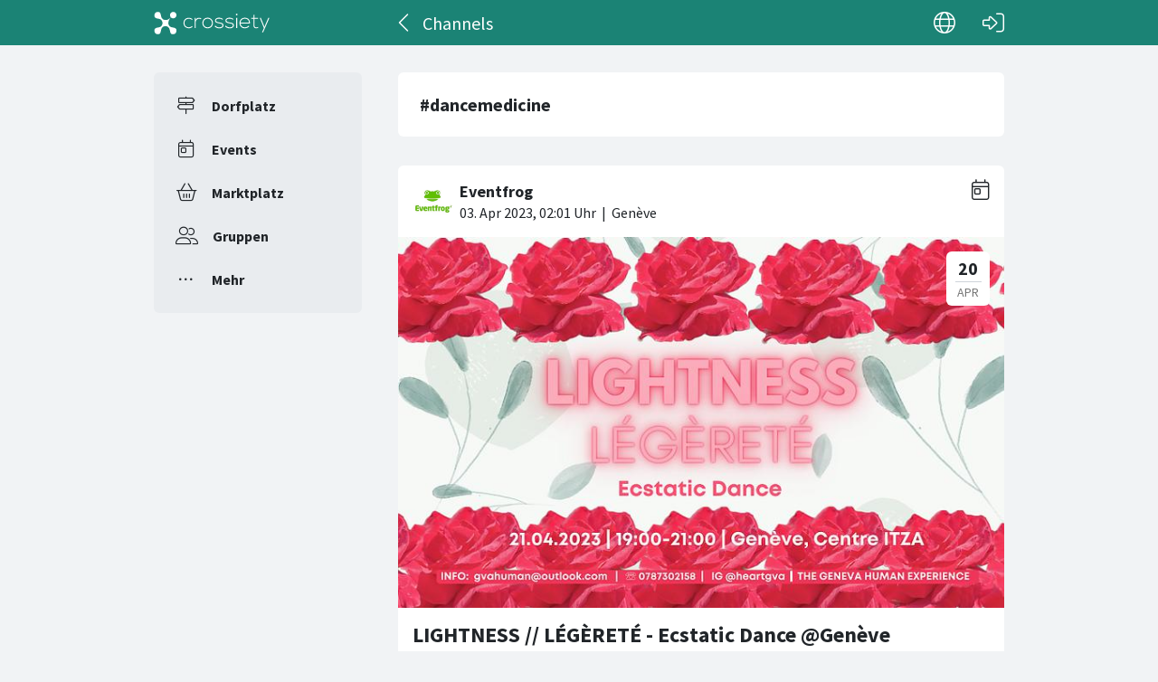

--- FILE ---
content_type: text/html; charset=utf-8
request_url: https://crossiety.app/channels/dancemedicine
body_size: 4176
content:

<!DOCTYPE html>
<html lang="de" class="production responsive-app" mobile-device-version="" data-page="channels-show">
  <head>
    <meta charset="utf-8">
<link rel="stylesheet" href="https://crossiety.app/assets/critical-7037ce95a076425453c910a6fcf85c1f139643b3b46ac42a2dd472bf092f3eb3.css" media="all" />
<meta name="viewport" content="width=device-width, initial-scale=1, maximum-scale=1, user-scalable=no">

<title>dancemedicine / Channels / Crossiety</title>
<meta name="description" content="Crossiety ist eine lokale und geschützte Kommunikationsplattform.">

<meta name="turbolinks-cache-control" content="no-preview">
<meta name="app-script-config" content="{&quot;env&quot;:{&quot;RAILS_ENV&quot;:&quot;production&quot;,&quot;SYNC_WORKER_DISABLED&quot;:false,&quot;ASSETS_VERSION&quot;:false,&quot;PUSHER_KEY&quot;:&quot;3958f173347a72b22322&quot;,&quot;PUSHER_HOST&quot;:null,&quot;PUSHER_PORT&quot;:null,&quot;PUSHER_JS_LOGGING&quot;:&quot;false&quot;,&quot;MATOMO_APP_ID&quot;:&quot;1&quot;,&quot;SENTRY_ON&quot;:true,&quot;SENTRY_DSN&quot;:&quot;https://9385fe1089dd477ab5c2342f3922df45@sentry.io/1241346&quot;,&quot;SENTRY_RELEASE&quot;:&quot;474db0ed9333d06ee3b82c316e9710515908084d&quot;},&quot;user&quot;:{&quot;id&quot;:null,&quot;fullName&quot;:null,&quot;avatar&quot;:null,&quot;channelId&quot;:null,&quot;accessToken&quot;:null,&quot;isConfirmed&quot;:null,&quot;locale&quot;:null},&quot;runtime&quot;:{&quot;locale&quot;:&quot;de&quot;,&quot;countryId&quot;:null,&quot;townshipId&quot;:null,&quot;townshipIsActive&quot;:null,&quot;isMinimalController&quot;:false,&quot;isMobileApp&quot;:false,&quot;isMobileDevice&quot;:false,&quot;mobile_app_version&quot;:null}}">

<meta name="csrf-param" content="authenticity_token" />
<meta name="csrf-token" content="n1Gah33A8JbS47hzkX7UX3oCcVmeqgHSlw1nKPB9RX7QrNvA4Z7sqT_t0riwFmRFmtjLdm2PFrpIPkiPPLjqGA" />


<meta name="revision" content="474db0ed9333d06ee3b82c316e9710515908084d" data-turbolinks-track="reload">

<meta property="og:site_name" content="Crossiety">
<meta property="og:url" content="https://crossiety.app/channels/dancemedicine">
<meta property="og:type" content="website">
<meta property="og:title" content="dancemedicine / Channels / Crossiety">
<meta property="og:description" content="Crossiety ist eine lokale und geschützte Kommunikationsplattform.">
<meta property="og:image" content="og_image.png">

<meta http-equiv="x-ua-compatible" content="ie=edge">
<meta content="yes" name="mobile-web-app-capable">
<meta content="yes" name="apple-mobile-web-app-capable">
<meta content="black" name="apple-mobile-web-app-status-bar-style">
<meta content="Crossiety" name="apple-mobile-web-app-title">
<meta name="theme-color" content="#1b8375">
<meta name="apple-itunes-app" content="app-id=1145949750, app-argument=https://app.crossiety.ch/">

<link rel="manifest" href="https://crossiety.app/assets/manifest-2b247a96ae747c6508f1ca025959d98939fb4877b63f35a8c53153871a73f72c.json">

<link rel="icon" type="image/png" href="/favicon-16.png" sizes="16x16">
<link rel="icon" type="image/png" href="/favicon-32.png" sizes="32x32">
<link rel="icon" type="image/png" href="/favicon-48.png" sizes="48x48">
<link rel="icon" type="image/png" href="/favicon-62.png" sizes="62x62">
<link rel="icon" type="image/png" href="/favicon-192.png" sizes="192x192">
<link rel="apple-touch-icon" href="/apple-touch-icon.png">

<!-- iPhone 5 & 6SE (portrait) -->
<link rel="apple-touch-startup-image" href="/apple-touch-startup-image-iphone5.png" media="(device-width: 320px) and (-webkit-device-pixel-ratio: 2)">

<!-- iPhone 6 (portrait) -->
<link rel="apple-touch-startup-image" href="/apple-touch-startup-image-iphone6.png" media="(device-width: 375px) and (-webkit-device-pixel-ratio: 2)">

<link rel="preconnect dns-prefetch" href="wss://ws-eu.pusher.com">
<link rel="preconnect dns-prefetch" href="https://s3-eu-west-1.amazonaws.com">
<link rel="preconnect dns-prefetch" href="https://js.pusher.com">
<link rel="preconnect dns-prefetch" href="https://stats.pusher.com">
<link rel="preload" href="https://crossiety.app/assets/crossiety_logo_h_w-586cc7ff548829790b54791b5b1a4750aae0c5243fe31a6e32e4c7c547c0949b.svg" as="image">

    <link rel="stylesheet" href="https://crossiety.app/assets/application-ee4dd2a274ad8481c1b62a1de8bb2743d9ed3193a92154b87a1fdcacd6bb032e.css" media="all" />
    <link rel="stylesheet" href="https://crossiety.app/packs/css/9132-60bcc93a.css" media="all" />
<link rel="stylesheet" href="https://crossiety.app/packs/css/application-46f590f6.css" media="all" />
    <!-- HTML DOM must be loaded before web components that's why we need to defer here -->
<script src="https://crossiety.app/packs/js/runtime-eb751725e1c2b20a6500.js" defer="defer"></script>
<script src="https://crossiety.app/packs/js/6976-4a46e2ee6018263dc30c.js" defer="defer"></script>
<script src="https://crossiety.app/packs/js/9132-13bfc1ba56f81f558cf9.js" defer="defer"></script>
<script src="https://crossiety.app/packs/js/3061-3a43da750a3a97e38883.js" defer="defer"></script>
<script src="https://crossiety.app/packs/js/application-c63d42e13a8d308b9174.js" defer="defer"></script>

<script src="https://matomo.crossiety.app/matomo.js" defer="defer" async="async"></script>

  </head>

  <body class="app" data-html-page="channels-show">
    
  <div class="page-header js-auto-hide-header level-2">
    <div class="page-container">
      <div class="wrapper">
        <div class="brand-logo">
          <a class="btn" aria-label="Crossiety" href="/"><img alt="Crossiety" src="https://crossiety.app/assets/crossiety_logo_h_w-586cc7ff548829790b54791b5b1a4750aae0c5243fe31a6e32e4c7c547c0949b.svg" /></a>
        </div>

          <a class="btn btn-login" aria-label="Login" href="/login"><ef-icon name="right-to-bracket"></ef-icon></a>

        <a class="btn btn-back js-back-or-default" aria-label="Zurück" href="/channels"><ef-icon name="chevron-left"></ef-icon></a>
        <h1 class="title">Channels</h1>

          
<xs-language-switcher-menu locales="[{&quot;name&quot;:&quot;Deutsch&quot;,&quot;url&quot;:&quot;/channels/dancemedicine?locale=de&quot;},{&quot;name&quot;:&quot;Français&quot;,&quot;url&quot;:&quot;/channels/dancemedicine?locale=fr&quot;},{&quot;name&quot;:&quot;English&quot;,&quot;url&quot;:&quot;/channels/dancemedicine?locale=en-001&quot;}]" currentLocale="Deutsch"></xs-language-switcher-menu>

      </div>
    </div>
</div>
    <div class="js-flash-notices d-none"></div>

    <div class="page-container">
      <div class="page-grid">
        <aside>
          
<xs-main-nav-panel>
  <xs-main-nav-item href="/community" icon="signs-post" active="false" badgeCount="0" class="js-community-cards-count">Dorfplatz</xs-main-nav-item>

  <xs-main-nav-item href="/agenda" icon="calendar-day" active="false" badgeCount="0" class="js-event-cards-count">Events</xs-main-nav-item>

  <xs-main-nav-item href="/marketplace" icon="shopping-basket" active="false" badgeCount="0" class="js-marketplace-cards-count">Marktplatz</xs-main-nav-item>

  <xs-main-nav-item href="/groups" icon="user-group" active="false" badgeCount="0">Gruppen</xs-main-nav-item>

  <xs-main-nav-item href="/more" icon="ellipsis" active="false">Mehr</xs-main-nav-item>
</xs-main-nav-panel>
        </aside>
        <main>
          
          <xs-section>
  
  <article class="channel-item short">
    <div class="text-content">
      <h2 class="xs-title-2">#dancemedicine</h2>
</div></article>


    <xs-list gap="lg" data-load-more>
      
<xs-card class="card" uid="536853" href="https://crossiety.app/event_cards/536853" shareable="true" commentsOn="true" likeActive="false" likeCount="0" commentCount="0" ownerId="101686" participantsUrl="/event_cards/536853/participants" cardType="event" dateStart="2023-04-21 00:00:00 +0200" dateEnd="2023-04-21 23:59:59 +0200" acceptedInvitationsCount="0" declinedInvitationsCount="0" participantAvatars="[]" contactOn="false" ctaValue="true" channelId="card-536853-1680487299" data-id="536853" data-published-at="1680487299" data-is-init-subscriber="false" data-is-collapse-locked="false" data-admin-ids=""><xs-card-header slot="header" cardType="event" isAnnouncement="false" username="Eventfrog" userUrl="/members/7157d4256b2de4354aaa4a463761759b" userPicture="/derivations/image/thumb/154/154/fill/[base64]?expires_at=1804005756&amp;version=1&amp;signature=f13e50e5a351db57c0541f96c375c91d77a30b388c845bd1b63b852219d53771" origin="Genève" timestamp="2023-04-03 04:01:39 +0200"></xs-card-header>





<div slot="top"><xs-collage totalCount="1" href="/event_cards/536853"><img srcset="https://crossiety.app/derivations/image/thumb/1420/1020/limit/[base64]?expires_at=1804005756&amp;version=1&amp;signature=9e4e03a0dbc3f40a25776f3635cec5ae0ca65dc43b7306716a69e903d48ae78e 1420w, https://crossiety.app/derivations/image/thumb/710/510/limit/[base64]?expires_at=1804005756&amp;version=1&amp;signature=77a9fb5867d6ce25da0ec1f7530b59f7444ea1dc02630c0028a6b758868c9050 710w, https://crossiety.app/derivations/image/thumb/300/300/limit/[base64]?expires_at=1804005756&amp;version=1&amp;signature=7465ed46006210e0f13f847c905a0251a12e9b52221eda69be0a4fdc18e3a231 300w" sizes="(max-width: 767px) 95vw, (max-width: 991px) 535px, 700px" alt="Collagebild 1" data-id="417614" data-url="/cards/536853/gallery" src="https://crossiety.app/derivations/image/thumb/1420/1020/limit/[base64]?expires_at=1804005756&amp;version=1&amp;signature=9e4e03a0dbc3f40a25776f3635cec5ae0ca65dc43b7306716a69e903d48ae78e" /></xs-collage></div><h2 slot="title" class="xs-title-1"><a href="/event_cards/536853">LIGHTNESS // LÉGÈRETÉ - Ecstatic Dance @Genève</a></h2>
  <div slot="card-details" class="card-details">
    <xs-list gap="md">
        <xs-list-item-10 class="v1">
          <ef-icon name="location-dot" slot="left"></ef-icon>
          <h2 class="title" slot="main">Adresse</h2>
          <div class="info" slot="main">Rue de la Servette 23, 1201 Genève, Schweiz</div>
        </xs-list-item-10>

      <xs-event-date from="2023-04-21 00:00:00 +0200" to="2023-04-21 23:59:59 +0200"></xs-event-date>
    </xs-list>
  </div>

  <xs-advanced-body class="rte-style" slot="body"><a class="card-description-link" href="/event_cards/536853"><p>"Doucement, mon enfant, doucement. Apprends à tout&nbsp;faire&nbsp;légèrement.&nbsp; 
<br />Oui, goûte légèrement même si tu ressens&nbsp;profondément.&nbsp; 
<br />Laisse les choses arriver légèrement et ainsi fais-leur face."...&nbsp;<a class="btn-card-more" href="/event_cards/536853">Weiterlesen ➞</a></p></a></xs-advanced-body>
  

<div slot="footer-right">
    <xs-card-menu noCurrentUserUrl="/login" contactOn="true" reportOn="true"><button><ef-icon name="ellipsis"></ef-icon></button></xs-card-menu>

</div>
<xs-social-share title="LIGHTNESS // LÉGÈRETÉ - Ecstatic Dance @Genève" url="https://crossiety.app/event_cards/536853" dropdownMenu="true" slot="social-share"></xs-social-share></xs-card>
<xs-card class="card" uid="496192" href="https://crossiety.app/event_cards/496192" shareable="true" commentsOn="true" likeActive="false" likeCount="0" commentCount="0" ownerId="101686" participantsUrl="/event_cards/496192/participants" cardType="event" dateStart="2023-03-10 00:00:00 +0100" dateEnd="2023-03-10 23:59:59 +0100" acceptedInvitationsCount="0" declinedInvitationsCount="0" participantAvatars="[]" contactOn="false" ctaValue="true" channelId="card-496192-1676426854" data-id="496192" data-published-at="1676426854" data-is-init-subscriber="false" data-is-collapse-locked="false" data-admin-ids=""><xs-card-header slot="header" cardType="event" isAnnouncement="false" username="Eventfrog" userUrl="/members/7157d4256b2de4354aaa4a463761759b" userPicture="/derivations/image/thumb/154/154/fill/[base64]?expires_at=1804005756&amp;version=1&amp;signature=f13e50e5a351db57c0541f96c375c91d77a30b388c845bd1b63b852219d53771" origin="Genève" timestamp="2023-02-15 03:07:34 +0100"></xs-card-header>





<div slot="top"><xs-collage totalCount="1" href="/event_cards/496192"><img srcset="https://crossiety.app/derivations/image/thumb/1420/1020/limit/[base64]?expires_at=1804005756&amp;version=1&amp;signature=21a7dc4aa373a06b97b32d3306132b7203ca8b9df278767a985e7b43b2bc74fb 1420w, https://crossiety.app/derivations/image/thumb/710/510/limit/[base64]?expires_at=1804005756&amp;version=1&amp;signature=496298e87f75413327b2b93a3564b1c7bc91f9bdabaa7e687ffd40acc0f372e2 710w, https://crossiety.app/derivations/image/thumb/300/300/limit/[base64]?expires_at=1804005756&amp;version=1&amp;signature=ba3aac2d76d7a06d873e0bb4a0bc88c567a3d8a3e3dcb160b05d150462a81fa4 300w" sizes="(max-width: 767px) 95vw, (max-width: 991px) 535px, 700px" alt="Collagebild 1" data-id="444647" data-url="/cards/496192/gallery" src="https://crossiety.app/derivations/image/thumb/1420/1020/limit/[base64]?expires_at=1804005756&amp;version=1&amp;signature=21a7dc4aa373a06b97b32d3306132b7203ca8b9df278767a985e7b43b2bc74fb" /></xs-collage></div><h2 slot="title" class="xs-title-1"><a href="/event_cards/496192">☽ AWAKENING: Ecstatic Dance &amp; Chants Sacrés</a></h2>
  <div slot="card-details" class="card-details">
    <xs-list gap="md">
        <xs-list-item-10 class="v1">
          <ef-icon name="location-dot" slot="left"></ef-icon>
          <h2 class="title" slot="main">Adresse</h2>
          <div class="info" slot="main">Rue de la Servette 23, 1201 Genève, Schweiz</div>
        </xs-list-item-10>

      <xs-event-date from="2023-03-10 00:00:00 +0100" to="2023-03-10 23:59:59 +0100"></xs-event-date>
    </xs-list>
  </div>

  <xs-advanced-body class="rte-style" slot="body"><a class="card-description-link" href="/event_cards/496192"><p>♡ Le printemps arrive ! 
<br />♡ Réveillez votre corps ! 
<br />♡ Réveillez votre voix !&nbsp;...&nbsp;<a class="btn-card-more" href="/event_cards/496192">Weiterlesen ➞</a></p></a></xs-advanced-body>
  

<div slot="footer-right">
    <xs-card-menu noCurrentUserUrl="/login" contactOn="true" reportOn="true"><button><ef-icon name="ellipsis"></ef-icon></button></xs-card-menu>

</div>
<xs-social-share title="☽ AWAKENING: Ecstatic Dance &amp; Chants Sacrés" url="https://crossiety.app/event_cards/496192" dropdownMenu="true" slot="social-share"></xs-social-share></xs-card>
      
    </xs-list>
</xs-section>
        </main>
      </div>
    </div>
  </body>
</html>

